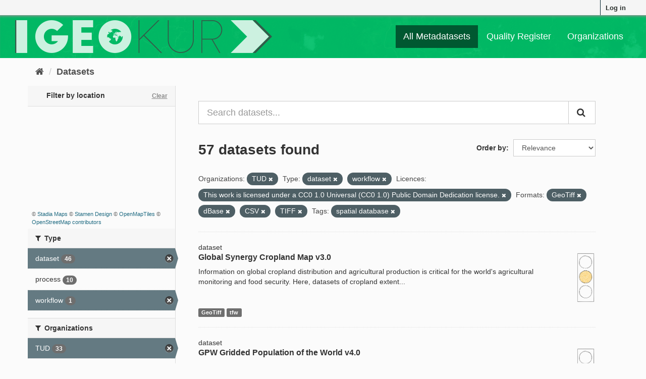

--- FILE ---
content_type: text/html; charset=utf-8
request_url: https://geokur-dmp.geo.tu-dresden.de/dataset/?organization=tud&tags=spatial+database&type=dataset&type=workflow&res_format=GeoTiff&res_format=dBase&res_format=CSV&license_id=This+work+is+licensed+under+a+CC0+1.0+Universal+%28CC0+1.0%29+Public+Domain+Dedication+license.+&res_format=TIFF
body_size: 8818
content:
<!DOCTYPE html>
<!--[if IE 9]> <html lang="en" class="ie9"> <![endif]-->
<!--[if gt IE 8]><!--> <html lang="en"> <!--<![endif]-->
  <head>
    <link rel="stylesheet" type="text/css" href="/fanstatic/ckanext-spatial/:version:2021-01-08T12:43:46.91/js/vendor/leaflet/leaflet.css" />
<link rel="stylesheet" type="text/css" href="/fanstatic/ckanext-spatial/:version:2021-01-08T12:43:46.91/js/vendor/leaflet.draw/leaflet.draw.css" />
<link rel="stylesheet" type="text/css" href="/fanstatic/ckanext-spatial/:version:2021-01-08T12:43:46.91/css/spatial_query.css" />

    <meta charset="utf-8" />
      <meta name="generator" content="ckan 2.9.1" />
      <meta name="viewport" content="width=device-width, initial-scale=1.0">
    <title>Dataset - GeoKur CKAN 2.9</title>

    
    
    
<link rel="shortcut icon" href="/icon.ico" />

    
        <link rel="alternate" type="text/n3" href="https://geokur-dmp.geo.tu-dresden.de/catalog.n3"/>
        <link rel="alternate" type="text/ttl" href="https://geokur-dmp.geo.tu-dresden.de/catalog.ttl"/>
        <link rel="alternate" type="application/rdf+xml" href="https://geokur-dmp.geo.tu-dresden.de/catalog.xml"/>
        <link rel="alternate" type="application/ld+json" href="https://geokur-dmp.geo.tu-dresden.de/catalog.jsonld"/>
    

    
    


  
      
      
      
      
    
  




    
    


    
    


    
      
      
    

    
    <link href="/webassets/base/d87ecb06_main.css" rel="stylesheet"/>
<link href="/webassets/ckanext-scheming/2deda21a_scheming_css.css" rel="stylesheet"/>
<link href="/webassets/vendor/f3b8236b_select2.css" rel="stylesheet"/>
<link href="/webassets/vendor/0b01aef1_font-awesome.css" rel="stylesheet"/>
<link href="/webassets/ckanext-geokurstyle/a80b42fb_geokurstyle.css" rel="stylesheet"/>
<link href="/webassets/ckanext-harvest/c95a0af2_harvest_css.css" rel="stylesheet"/>
<link href="/webassets/ckanext-geoview/77c3ca23_geo-resource-styles.css" rel="stylesheet"/>
    
  </head>

  
  <body data-site-root="https://geokur-dmp.geo.tu-dresden.de/" data-locale-root="https://geokur-dmp.geo.tu-dresden.de/" >

    
    <div class="sr-only sr-only-focusable"><a href="#content">Skip to content</a></div>
  

  
     
<div class="account-masthead">
  <div class="container">
     
    <nav class="account not-authed" aria-label="Account">
      <ul class="list-unstyled">
        
<li><a href="/user/login">Log in</a></li>

      </ul>
    </nav>
     
  </div>
</div>

<header class="navbar navbar-static-top masthead">
    
  <div class="container">
    <div class="navbar-right">
      <button data-target="#main-navigation-toggle" data-toggle="collapse" class="navbar-toggle collapsed" type="button" aria-label="expand or collapse" aria-expanded="false">
        <span class="sr-only">Toggle navigation</span>
        <span class="fa fa-bars"></span>
      </button>
    </div>
    <hgroup class="header-image navbar-left">
      
<!--  
      <a class="logo" href="/"><img src="/base/images/ckan-logo.png" alt="GeoKur CKAN 2.9" title="GeoKur CKAN 2.9" /></a>
        -->
<a href="/"><img src="/geokur_light.png" /></a>

    </hgroup>

    <div class="collapse navbar-collapse" id="main-navigation-toggle">
      
      <nav class="section navigation">
        <ul class="nav nav-pills">
            
<li class="active"><a href="/dataset/">All Metadatasets</a></li><li><a href="/quality-register">Quality Register</a></li><li><a href="/organization/">Organizations</a></li>

        </ul>
      </nav>
       

    </div>
  </div>
</header>

  
    <div class="main">
      <div id="content" class="container">
        
          
            <div class="flash-messages">
              
                
              
            </div>
          

          
            <div class="toolbar" role="navigation" aria-label="Breadcrumb">
              
                
                  <ol class="breadcrumb">
                    
<li class="home"><a href="/" aria-label="Home"><i class="fa fa-home"></i><span> Home</span></a></li>
                    
  <li class="active"><a href="/dataset/">Datasets</a></li>

                  </ol>
                
              
            </div>
          

          <div class="row wrapper">
            
            
            

            
              <aside class="secondary col-sm-3">
                
                


<section id="dataset-map" class="module module-narrow module-shallow">
  <h2 class="module-heading">
    <i class="icon-medium icon-globe"></i>
    Filter by location
    <a href="/dataset/?organization=tud&amp;tags=spatial+database&amp;type=dataset&amp;type=workflow&amp;res_format=GeoTiff&amp;res_format=dBase&amp;res_format=CSV&amp;res_format=TIFF&amp;license_id=This+work+is+licensed+under+a+CC0+1.0+Universal+%28CC0+1.0%29+Public+Domain+Dedication+license.+" class="action">Clear</a>
  </h2>
  
  <div class="dataset-map" data-module="spatial-query" data-default_extent="" data-module-map_config="{&#34;type&#34;: &#34;custom&#34;, &#34;custom.url&#34;: &#34;https://tiles.stadiamaps.com/tiles/stamen_toner/{z}/{x}/{y}.png&#34;, &#34;attribution&#34;: &#34;&amp;copy; &lt;a href=\&#34;https://stadiamaps.com/\&#34; target=\&#34;_blank\&#34;&gt;Stadia Maps&lt;/a&gt; &amp;copy; &lt;a href=\&#34;https://www.stamen.com/\&#34; target=\&#34;_blank\&#34;&gt;Stamen Design&lt;/a&gt; &amp;copy; &lt;a href=\&#34;https://openmaptiles.org/\&#34; target=\&#34;_blank\&#34;&gt;OpenMapTiles&lt;/a&gt; &amp;copy; &lt;a href=\&#34;https://www.openstreetmap.org/about/\&#34; target=\&#34;_blank\&#34;&gt;OpenStreetMap contributors&lt;/a&gt;&#34;}">
    <div id="dataset-map-container"></div>
  </div>
  <div id="dataset-map-attribution">
    
  <div>&copy; <a href="https://stadiamaps.com/" target="_blank">Stadia Maps</a> &copy; <a href="https://www.stamen.com/" target="_blank">Stamen Design</a> &copy; <a href="https://openmaptiles.org/" target="_blank">OpenMapTiles</a> &copy; <a href="https://www.openstreetmap.org/about/" target="_blank">OpenStreetMap contributors</a></div>


  </div>
</section>





  <div class="filters">
    <div>
      
        

    
    
	
	    
	    
		<section class="module module-narrow module-shallow">
		    
			<h2 class="module-heading">
			    <i class="fa fa-filter"></i>
			    
			    Type
			</h2>
		    
		    
			
			    
				<nav aria-label="Type">
				    <ul class="list-unstyled nav nav-simple nav-facet">
					
					    
					    
					    
					    
					    <li class="nav-item active">
						<a href="/dataset/?organization=tud&amp;tags=spatial+database&amp;type=workflow&amp;res_format=GeoTiff&amp;res_format=dBase&amp;res_format=CSV&amp;res_format=TIFF&amp;license_id=This+work+is+licensed+under+a+CC0+1.0+Universal+%28CC0+1.0%29+Public+Domain+Dedication+license.+" title="">
						    <span class="item-label">dataset</span>
						    <span class="hidden separator"> - </span>
						    <span class="item-count badge">46</span>
						</a>
					    </li>
					
					    
					    
					    
					    
					    <li class="nav-item">
						<a href="/dataset/?organization=tud&amp;tags=spatial+database&amp;type=dataset&amp;type=workflow&amp;res_format=GeoTiff&amp;res_format=dBase&amp;res_format=CSV&amp;res_format=TIFF&amp;license_id=This+work+is+licensed+under+a+CC0+1.0+Universal+%28CC0+1.0%29+Public+Domain+Dedication+license.+&amp;type=process" title="">
						    <span class="item-label">process</span>
						    <span class="hidden separator"> - </span>
						    <span class="item-count badge">10</span>
						</a>
					    </li>
					
					    
					    
					    
					    
					    <li class="nav-item active">
						<a href="/dataset/?organization=tud&amp;tags=spatial+database&amp;type=dataset&amp;res_format=GeoTiff&amp;res_format=dBase&amp;res_format=CSV&amp;res_format=TIFF&amp;license_id=This+work+is+licensed+under+a+CC0+1.0+Universal+%28CC0+1.0%29+Public+Domain+Dedication+license.+" title="">
						    <span class="item-label">workflow</span>
						    <span class="hidden separator"> - </span>
						    <span class="item-count badge">1</span>
						</a>
					    </li>
					
				    </ul>
				</nav>

				<p class="module-footer">
				    
					
				    
				</p>
			    
			
		    
		</section>
	    
	
    

      
        

    
    
	
	    
	    
		<section class="module module-narrow module-shallow">
		    
			<h2 class="module-heading">
			    <i class="fa fa-filter"></i>
			    
			    Organizations
			</h2>
		    
		    
			
			    
				<nav aria-label="Organizations">
				    <ul class="list-unstyled nav nav-simple nav-facet">
					
					    
					    
					    
					    
					    <li class="nav-item active">
						<a href="/dataset/?tags=spatial+database&amp;type=dataset&amp;type=workflow&amp;res_format=GeoTiff&amp;res_format=dBase&amp;res_format=CSV&amp;res_format=TIFF&amp;license_id=This+work+is+licensed+under+a+CC0+1.0+Universal+%28CC0+1.0%29+Public+Domain+Dedication+license.+" title="">
						    <span class="item-label">TUD</span>
						    <span class="hidden separator"> - </span>
						    <span class="item-count badge">33</span>
						</a>
					    </li>
					
					    
					    
					    
					    
					    <li class="nav-item">
						<a href="/dataset/?organization=tud&amp;tags=spatial+database&amp;type=dataset&amp;type=workflow&amp;res_format=GeoTiff&amp;res_format=dBase&amp;res_format=CSV&amp;res_format=TIFF&amp;license_id=This+work+is+licensed+under+a+CC0+1.0+Universal+%28CC0+1.0%29+Public+Domain+Dedication+license.+&amp;organization=ufz" title="">
						    <span class="item-label">UFZ</span>
						    <span class="hidden separator"> - </span>
						    <span class="item-count badge">23</span>
						</a>
					    </li>
					
					    
					    
					    
					    
					    <li class="nav-item">
						<a href="/dataset/?organization=tud&amp;tags=spatial+database&amp;type=dataset&amp;type=workflow&amp;res_format=GeoTiff&amp;res_format=dBase&amp;res_format=CSV&amp;res_format=TIFF&amp;license_id=This+work+is+licensed+under+a+CC0+1.0+Universal+%28CC0+1.0%29+Public+Domain+Dedication+license.+&amp;organization=idiv" title="">
						    <span class="item-label">iDIV</span>
						    <span class="hidden separator"> - </span>
						    <span class="item-count badge">1</span>
						</a>
					    </li>
					
				    </ul>
				</nav>

				<p class="module-footer">
				    
					
				    
				</p>
			    
			
		    
		</section>
	    
	
    

      
        

    
    
	
	    
	    
		<section class="module module-narrow module-shallow">
		    
			<h2 class="module-heading">
			    <i class="fa fa-filter"></i>
			    
			    Groups
			</h2>
		    
		    
			
			    
				<p class="module-content empty">There are no Groups that match this search</p>
			    
			
		    
		</section>
	    
	
    

      
        

    
    
	
	    
	    
		<section class="module module-narrow module-shallow">
		    
			<h2 class="module-heading">
			    <i class="fa fa-filter"></i>
			    
			    Tags
			</h2>
		    
		    
			
			    
				<nav aria-label="Tags">
				    <ul class="list-unstyled nav nav-simple nav-facet">
					
					    
					    
					    
					    
					    <li class="nav-item">
						<a href="/dataset/?organization=tud&amp;tags=spatial+database&amp;type=dataset&amp;type=workflow&amp;res_format=GeoTiff&amp;res_format=dBase&amp;res_format=CSV&amp;res_format=TIFF&amp;license_id=This+work+is+licensed+under+a+CC0+1.0+Universal+%28CC0+1.0%29+Public+Domain+Dedication+license.+&amp;tags=global" title="">
						    <span class="item-label">global</span>
						    <span class="hidden separator"> - </span>
						    <span class="item-count badge">9</span>
						</a>
					    </li>
					
					    
					    
					    
					    
					    <li class="nav-item">
						<a href="/dataset/?organization=tud&amp;tags=spatial+database&amp;type=dataset&amp;type=workflow&amp;res_format=GeoTiff&amp;res_format=dBase&amp;res_format=CSV&amp;res_format=TIFF&amp;license_id=This+work+is+licensed+under+a+CC0+1.0+Universal+%28CC0+1.0%29+Public+Domain+Dedication+license.+&amp;tags=spatial+distribution" title="">
						    <span class="item-label">spatial distribution</span>
						    <span class="hidden separator"> - </span>
						    <span class="item-count badge">6</span>
						</a>
					    </li>
					
					    
					    
					    
					    
					    <li class="nav-item">
						<a href="/dataset/?organization=tud&amp;tags=spatial+database&amp;type=dataset&amp;type=workflow&amp;res_format=GeoTiff&amp;res_format=dBase&amp;res_format=CSV&amp;res_format=TIFF&amp;license_id=This+work+is+licensed+under+a+CC0+1.0+Universal+%28CC0+1.0%29+Public+Domain+Dedication+license.+&amp;tags=plant+production" title="">
						    <span class="item-label">plant production</span>
						    <span class="hidden separator"> - </span>
						    <span class="item-count badge">5</span>
						</a>
					    </li>
					
					    
					    
					    
					    
					    <li class="nav-item active">
						<a href="/dataset/?organization=tud&amp;type=dataset&amp;type=workflow&amp;res_format=GeoTiff&amp;res_format=dBase&amp;res_format=CSV&amp;res_format=TIFF&amp;license_id=This+work+is+licensed+under+a+CC0+1.0+Universal+%28CC0+1.0%29+Public+Domain+Dedication+license.+" title="">
						    <span class="item-label">spatial database</span>
						    <span class="hidden separator"> - </span>
						    <span class="item-count badge">5</span>
						</a>
					    </li>
					
					    
					    
					    
					    
					    <li class="nav-item">
						<a href="/dataset/?organization=tud&amp;tags=spatial+database&amp;type=dataset&amp;type=workflow&amp;res_format=GeoTiff&amp;res_format=dBase&amp;res_format=CSV&amp;res_format=TIFF&amp;license_id=This+work+is+licensed+under+a+CC0+1.0+Universal+%28CC0+1.0%29+Public+Domain+Dedication+license.+&amp;tags=statistics" title="">
						    <span class="item-label">statistics</span>
						    <span class="hidden separator"> - </span>
						    <span class="item-count badge">5</span>
						</a>
					    </li>
					
					    
					    
					    
					    
					    <li class="nav-item">
						<a href="/dataset/?organization=tud&amp;tags=spatial+database&amp;type=dataset&amp;type=workflow&amp;res_format=GeoTiff&amp;res_format=dBase&amp;res_format=CSV&amp;res_format=TIFF&amp;license_id=This+work+is+licensed+under+a+CC0+1.0+Universal+%28CC0+1.0%29+Public+Domain+Dedication+license.+&amp;tags=forest" title="">
						    <span class="item-label">forest</span>
						    <span class="hidden separator"> - </span>
						    <span class="item-count badge">4</span>
						</a>
					    </li>
					
					    
					    
					    
					    
					    <li class="nav-item">
						<a href="/dataset/?organization=tud&amp;tags=spatial+database&amp;type=dataset&amp;type=workflow&amp;res_format=GeoTiff&amp;res_format=dBase&amp;res_format=CSV&amp;res_format=TIFF&amp;license_id=This+work+is+licensed+under+a+CC0+1.0+Universal+%28CC0+1.0%29+Public+Domain+Dedication+license.+&amp;tags=tree" title="">
						    <span class="item-label">tree</span>
						    <span class="hidden separator"> - </span>
						    <span class="item-count badge">4</span>
						</a>
					    </li>
					
					    
					    
					    
					    
					    <li class="nav-item">
						<a href="/dataset/?organization=tud&amp;tags=spatial+database&amp;type=dataset&amp;type=workflow&amp;res_format=GeoTiff&amp;res_format=dBase&amp;res_format=CSV&amp;res_format=TIFF&amp;license_id=This+work+is+licensed+under+a+CC0+1.0+Universal+%28CC0+1.0%29+Public+Domain+Dedication+license.+&amp;tags=deforestation" title="">
						    <span class="item-label">deforestation</span>
						    <span class="hidden separator"> - </span>
						    <span class="item-count badge">3</span>
						</a>
					    </li>
					
					    
					    
					    
					    
					    <li class="nav-item">
						<a href="/dataset/?organization=tud&amp;tags=spatial+database&amp;type=dataset&amp;type=workflow&amp;res_format=GeoTiff&amp;res_format=dBase&amp;res_format=CSV&amp;res_format=TIFF&amp;license_id=This+work+is+licensed+under+a+CC0+1.0+Universal+%28CC0+1.0%29+Public+Domain+Dedication+license.+&amp;tags=yield" title="">
						    <span class="item-label">yield</span>
						    <span class="hidden separator"> - </span>
						    <span class="item-count badge">3</span>
						</a>
					    </li>
					
					    
					    
					    
					    
					    <li class="nav-item">
						<a href="/dataset/?organization=tud&amp;tags=spatial+database&amp;type=dataset&amp;type=workflow&amp;res_format=GeoTiff&amp;res_format=dBase&amp;res_format=CSV&amp;res_format=TIFF&amp;license_id=This+work+is+licensed+under+a+CC0+1.0+Universal+%28CC0+1.0%29+Public+Domain+Dedication+license.+&amp;tags=crop" title="">
						    <span class="item-label">crop</span>
						    <span class="hidden separator"> - </span>
						    <span class="item-count badge">2</span>
						</a>
					    </li>
					
				    </ul>
				</nav>

				<p class="module-footer">
				    
					
					    <a href="/dataset/?organization=tud&amp;tags=spatial+database&amp;type=dataset&amp;type=workflow&amp;res_format=GeoTiff&amp;res_format=dBase&amp;res_format=CSV&amp;res_format=TIFF&amp;license_id=This+work+is+licensed+under+a+CC0+1.0+Universal+%28CC0+1.0%29+Public+Domain+Dedication+license.+&amp;_tags_limit=0" class="read-more">Show More Tags</a>
					
				    
				</p>
			    
			
		    
		</section>
	    
	
    

      
        

    
    
	
	    
	    
		<section class="module module-narrow module-shallow">
		    
			<h2 class="module-heading">
			    <i class="fa fa-filter"></i>
			    
			    Formats
			</h2>
		    
		    
			
			    
				<nav aria-label="Formats">
				    <ul class="list-unstyled nav nav-simple nav-facet">
					
					    
					    
					    
					    
					    <li class="nav-item active">
						<a href="/dataset/?organization=tud&amp;tags=spatial+database&amp;type=dataset&amp;type=workflow&amp;res_format=GeoTiff&amp;res_format=dBase&amp;res_format=TIFF&amp;license_id=This+work+is+licensed+under+a+CC0+1.0+Universal+%28CC0+1.0%29+Public+Domain+Dedication+license.+" title="">
						    <span class="item-label">CSV</span>
						    <span class="hidden separator"> - </span>
						    <span class="item-count badge">7</span>
						</a>
					    </li>
					
					    
					    
					    
					    
					    <li class="nav-item active">
						<a href="/dataset/?organization=tud&amp;tags=spatial+database&amp;type=dataset&amp;type=workflow&amp;res_format=dBase&amp;res_format=CSV&amp;res_format=TIFF&amp;license_id=This+work+is+licensed+under+a+CC0+1.0+Universal+%28CC0+1.0%29+Public+Domain+Dedication+license.+" title="">
						    <span class="item-label">GeoTiff</span>
						    <span class="hidden separator"> - </span>
						    <span class="item-count badge">6</span>
						</a>
					    </li>
					
					    
					    
					    
					    
					    <li class="nav-item active">
						<a href="/dataset/?organization=tud&amp;tags=spatial+database&amp;type=dataset&amp;type=workflow&amp;res_format=GeoTiff&amp;res_format=CSV&amp;res_format=TIFF&amp;license_id=This+work+is+licensed+under+a+CC0+1.0+Universal+%28CC0+1.0%29+Public+Domain+Dedication+license.+" title="">
						    <span class="item-label">dBase</span>
						    <span class="hidden separator"> - </span>
						    <span class="item-count badge">4</span>
						</a>
					    </li>
					
					    
					    
					    
					    
					    <li class="nav-item active">
						<a href="/dataset/?organization=tud&amp;tags=spatial+database&amp;type=dataset&amp;type=workflow&amp;res_format=GeoTiff&amp;res_format=dBase&amp;res_format=CSV&amp;license_id=This+work+is+licensed+under+a+CC0+1.0+Universal+%28CC0+1.0%29+Public+Domain+Dedication+license.+" title="">
						    <span class="item-label">TIFF</span>
						    <span class="hidden separator"> - </span>
						    <span class="item-count badge">3</span>
						</a>
					    </li>
					
					    
					    
					    
					    
					    <li class="nav-item">
						<a href="/dataset/?organization=tud&amp;tags=spatial+database&amp;type=dataset&amp;type=workflow&amp;res_format=GeoTiff&amp;res_format=dBase&amp;res_format=CSV&amp;res_format=TIFF&amp;license_id=This+work+is+licensed+under+a+CC0+1.0+Universal+%28CC0+1.0%29+Public+Domain+Dedication+license.+&amp;res_format=ZIP" title="">
						    <span class="item-label">ZIP</span>
						    <span class="hidden separator"> - </span>
						    <span class="item-count badge">2</span>
						</a>
					    </li>
					
					    
					    
					    
					    
					    <li class="nav-item">
						<a href="/dataset/?organization=tud&amp;tags=spatial+database&amp;type=dataset&amp;type=workflow&amp;res_format=GeoTiff&amp;res_format=dBase&amp;res_format=CSV&amp;res_format=TIFF&amp;license_id=This+work+is+licensed+under+a+CC0+1.0+Universal+%28CC0+1.0%29+Public+Domain+Dedication+license.+&amp;res_format=ascii" title="">
						    <span class="item-label">ascii</span>
						    <span class="hidden separator"> - </span>
						    <span class="item-count badge">1</span>
						</a>
					    </li>
					
					    
					    
					    
					    
					    <li class="nav-item">
						<a href="/dataset/?organization=tud&amp;tags=spatial+database&amp;type=dataset&amp;type=workflow&amp;res_format=GeoTiff&amp;res_format=dBase&amp;res_format=CSV&amp;res_format=TIFF&amp;license_id=This+work+is+licensed+under+a+CC0+1.0+Universal+%28CC0+1.0%29+Public+Domain+Dedication+license.+&amp;res_format=ASCII" title="">
						    <span class="item-label">ASCII</span>
						    <span class="hidden separator"> - </span>
						    <span class="item-count badge">1</span>
						</a>
					    </li>
					
					    
					    
					    
					    
					    <li class="nav-item">
						<a href="/dataset/?organization=tud&amp;tags=spatial+database&amp;type=dataset&amp;type=workflow&amp;res_format=GeoTiff&amp;res_format=dBase&amp;res_format=CSV&amp;res_format=TIFF&amp;license_id=This+work+is+licensed+under+a+CC0+1.0+Universal+%28CC0+1.0%29+Public+Domain+Dedication+license.+&amp;res_format=geotiff" title="">
						    <span class="item-label">geotiff</span>
						    <span class="hidden separator"> - </span>
						    <span class="item-count badge">1</span>
						</a>
					    </li>
					
					    
					    
					    
					    
					    <li class="nav-item">
						<a href="/dataset/?organization=tud&amp;tags=spatial+database&amp;type=dataset&amp;type=workflow&amp;res_format=GeoTiff&amp;res_format=dBase&amp;res_format=CSV&amp;res_format=TIFF&amp;license_id=This+work+is+licensed+under+a+CC0+1.0+Universal+%28CC0+1.0%29+Public+Domain+Dedication+license.+&amp;res_format=NetCDF" title="">
						    <span class="item-label">NetCDF</span>
						    <span class="hidden separator"> - </span>
						    <span class="item-count badge">1</span>
						</a>
					    </li>
					
					    
					    
					    
					    
					    <li class="nav-item">
						<a href="/dataset/?organization=tud&amp;tags=spatial+database&amp;type=dataset&amp;type=workflow&amp;res_format=GeoTiff&amp;res_format=dBase&amp;res_format=CSV&amp;res_format=TIFF&amp;license_id=This+work+is+licensed+under+a+CC0+1.0+Universal+%28CC0+1.0%29+Public+Domain+Dedication+license.+&amp;res_format=PDF" title="">
						    <span class="item-label">PDF</span>
						    <span class="hidden separator"> - </span>
						    <span class="item-count badge">1</span>
						</a>
					    </li>
					
				    </ul>
				</nav>

				<p class="module-footer">
				    
					
					    <a href="/dataset/?organization=tud&amp;tags=spatial+database&amp;type=dataset&amp;type=workflow&amp;res_format=GeoTiff&amp;res_format=dBase&amp;res_format=CSV&amp;res_format=TIFF&amp;license_id=This+work+is+licensed+under+a+CC0+1.0+Universal+%28CC0+1.0%29+Public+Domain+Dedication+license.+&amp;_res_format_limit=0" class="read-more">Show More Formats</a>
					
				    
				</p>
			    
			
		    
		</section>
	    
	
    

      
        

    
    
	
	    
	    
		<section class="module module-narrow module-shallow">
		    
			<h2 class="module-heading">
			    <i class="fa fa-filter"></i>
			    
			    Licences
			</h2>
		    
		    
			
			    
				<nav aria-label="Licences">
				    <ul class="list-unstyled nav nav-simple nav-facet">
					
					    
					    
					    
					    
					    <li class="nav-item">
						<a href="/dataset/?organization=tud&amp;tags=spatial+database&amp;type=dataset&amp;type=workflow&amp;res_format=GeoTiff&amp;res_format=dBase&amp;res_format=CSV&amp;res_format=TIFF&amp;license_id=This+work+is+licensed+under+a+CC0+1.0+Universal+%28CC0+1.0%29+Public+Domain+Dedication+license.+&amp;license_id=Creative+Commons+Attribution+4.0+International" title="Creative Commons Attribution 4.0 International">
						    <span class="item-label">Creative Commons At...</span>
						    <span class="hidden separator"> - </span>
						    <span class="item-count badge">2</span>
						</a>
					    </li>
					
					    
					    
					    
					    
					    <li class="nav-item">
						<a href="/dataset/?organization=tud&amp;tags=spatial+database&amp;type=dataset&amp;type=workflow&amp;res_format=GeoTiff&amp;res_format=dBase&amp;res_format=CSV&amp;res_format=TIFF&amp;license_id=This+work+is+licensed+under+a+CC0+1.0+Universal+%28CC0+1.0%29+Public+Domain+Dedication+license.+&amp;license_id=Creative+Commons+Attribution+4.0+International+%28CC-BY-4.0%29" title="Creative Commons Attribution 4.0 International (CC-BY-4.0)">
						    <span class="item-label">Creative Commons At...</span>
						    <span class="hidden separator"> - </span>
						    <span class="item-count badge">1</span>
						</a>
					    </li>
					
					    
					    
					    
					    
					    <li class="nav-item">
						<a href="/dataset/?organization=tud&amp;tags=spatial+database&amp;type=dataset&amp;type=workflow&amp;res_format=GeoTiff&amp;res_format=dBase&amp;res_format=CSV&amp;res_format=TIFF&amp;license_id=This+work+is+licensed+under+a+CC0+1.0+Universal+%28CC0+1.0%29+Public+Domain+Dedication+license.+&amp;license_id=https%3A%2F%2Fwww.protectedplanet.net%2Fen%2Flegal" title="https://www.protectedplanet.net/en/legal">
						    <span class="item-label">https://www.protect...</span>
						    <span class="hidden separator"> - </span>
						    <span class="item-count badge">1</span>
						</a>
					    </li>
					
					    
					    
					    
					    
					    <li class="nav-item active">
						<a href="/dataset/?organization=tud&amp;tags=spatial+database&amp;type=dataset&amp;type=workflow&amp;res_format=GeoTiff&amp;res_format=dBase&amp;res_format=CSV&amp;res_format=TIFF" title="This work is licensed under a CC0 1.0 Universal (CC0 1.0) Public Domain Dedication license. ">
						    <span class="item-label">This work is licens...</span>
						    <span class="hidden separator"> - </span>
						    <span class="item-count badge">1</span>
						</a>
					    </li>
					
				    </ul>
				</nav>

				<p class="module-footer">
				    
					
				    
				</p>
			    
			
		    
		</section>
	    
	
    

      
    </div>
    <a class="close no-text hide-filters"><i class="fa fa-times-circle"></i><span class="text">close</span></a>
  </div>



              </aside>
            

            
              <div class="primary col-sm-9 col-xs-12" role="main">
                
                
  <section class="module">
    <div class="module-content">
      

<script>
    function open_ingest_page() {
        // open in this tab
        window.open('/ingest-rdf', '_self')
    }
</script>


        
      



<!-- </form> -->

      
        
        
        







<form id="dataset-search-form" class="search-form" method="get" data-module="select-switch">

  
    <div class="input-group search-input-group">
      <input aria-label="Search datasets..." id="field-giant-search" type="text" class="form-control input-lg" name="q" value="" autocomplete="off" placeholder="Search datasets...">
      
      <span class="input-group-btn">
        <button class="btn btn-default btn-lg" type="submit" value="search" aria-label="Submit">
          <i class="fa fa-search"></i>
        </button>
      </span>
      
    </div>
  

  
    <span>
  
  

  
  
  
  <input type="hidden" name="organization" value="tud" />
  
  
  
  
  
  <input type="hidden" name="tags" value="spatial database" />
  
  
  
  
  
  <input type="hidden" name="type" value="dataset" />
  
  
  
  
  
  <input type="hidden" name="type" value="workflow" />
  
  
  
  
  
  <input type="hidden" name="res_format" value="GeoTiff" />
  
  
  
  
  
  <input type="hidden" name="res_format" value="dBase" />
  
  
  
  
  
  <input type="hidden" name="res_format" value="CSV" />
  
  
  
  
  
  <input type="hidden" name="res_format" value="TIFF" />
  
  
  
  
  
  <input type="hidden" name="license_id" value="This work is licensed under a CC0 1.0 Universal (CC0 1.0) Public Domain Dedication license. " />
  
  
  
  </span>
  

  
    
      <div class="form-select form-group control-order-by">
        <label for="field-order-by">Order by</label>
        <select id="field-order-by" name="sort" class="form-control">
          
            
              <option value="score desc, metadata_modified desc" selected="selected">Relevance</option>
            
          
            
              <option value="title_string asc">Name Ascending</option>
            
          
            
              <option value="title_string desc">Name Descending</option>
            
          
            
              <option value="metadata_modified desc">Last Modified</option>
            
          
            
          
        </select>
        
        <button class="btn btn-default js-hide" type="submit">Go</button>
        
      </div>
    
  

  
    
      <h1>

  
  
  
  

57 datasets found</h1>
    
  

  
    
      <p class="filter-list">
        
          
          <span class="facet">Organizations:</span>
          
            <span class="filtered pill">TUD
              <a href="/dataset/?tags=spatial+database&amp;type=dataset&amp;type=workflow&amp;res_format=GeoTiff&amp;res_format=dBase&amp;res_format=CSV&amp;res_format=TIFF&amp;license_id=This+work+is+licensed+under+a+CC0+1.0+Universal+%28CC0+1.0%29+Public+Domain+Dedication+license.+" class="remove" title="Remove"><i class="fa fa-times"></i></a>
            </span>
          
        
          
          <span class="facet">Type:</span>
          
            <span class="filtered pill">dataset
              <a href="/dataset/?organization=tud&amp;tags=spatial+database&amp;type=workflow&amp;res_format=GeoTiff&amp;res_format=dBase&amp;res_format=CSV&amp;res_format=TIFF&amp;license_id=This+work+is+licensed+under+a+CC0+1.0+Universal+%28CC0+1.0%29+Public+Domain+Dedication+license.+" class="remove" title="Remove"><i class="fa fa-times"></i></a>
            </span>
          
            <span class="filtered pill">workflow
              <a href="/dataset/?organization=tud&amp;tags=spatial+database&amp;type=dataset&amp;res_format=GeoTiff&amp;res_format=dBase&amp;res_format=CSV&amp;res_format=TIFF&amp;license_id=This+work+is+licensed+under+a+CC0+1.0+Universal+%28CC0+1.0%29+Public+Domain+Dedication+license.+" class="remove" title="Remove"><i class="fa fa-times"></i></a>
            </span>
          
        
          
          <span class="facet">Licences:</span>
          
            <span class="filtered pill">This work is licensed under a CC0 1.0 Universal (CC0 1.0) Public Domain Dedication license. 
              <a href="/dataset/?organization=tud&amp;tags=spatial+database&amp;type=dataset&amp;type=workflow&amp;res_format=GeoTiff&amp;res_format=dBase&amp;res_format=CSV&amp;res_format=TIFF" class="remove" title="Remove"><i class="fa fa-times"></i></a>
            </span>
          
        
          
          <span class="facet">Formats:</span>
          
            <span class="filtered pill">GeoTiff
              <a href="/dataset/?organization=tud&amp;tags=spatial+database&amp;type=dataset&amp;type=workflow&amp;res_format=dBase&amp;res_format=CSV&amp;res_format=TIFF&amp;license_id=This+work+is+licensed+under+a+CC0+1.0+Universal+%28CC0+1.0%29+Public+Domain+Dedication+license.+" class="remove" title="Remove"><i class="fa fa-times"></i></a>
            </span>
          
            <span class="filtered pill">dBase
              <a href="/dataset/?organization=tud&amp;tags=spatial+database&amp;type=dataset&amp;type=workflow&amp;res_format=GeoTiff&amp;res_format=CSV&amp;res_format=TIFF&amp;license_id=This+work+is+licensed+under+a+CC0+1.0+Universal+%28CC0+1.0%29+Public+Domain+Dedication+license.+" class="remove" title="Remove"><i class="fa fa-times"></i></a>
            </span>
          
            <span class="filtered pill">CSV
              <a href="/dataset/?organization=tud&amp;tags=spatial+database&amp;type=dataset&amp;type=workflow&amp;res_format=GeoTiff&amp;res_format=dBase&amp;res_format=TIFF&amp;license_id=This+work+is+licensed+under+a+CC0+1.0+Universal+%28CC0+1.0%29+Public+Domain+Dedication+license.+" class="remove" title="Remove"><i class="fa fa-times"></i></a>
            </span>
          
            <span class="filtered pill">TIFF
              <a href="/dataset/?organization=tud&amp;tags=spatial+database&amp;type=dataset&amp;type=workflow&amp;res_format=GeoTiff&amp;res_format=dBase&amp;res_format=CSV&amp;license_id=This+work+is+licensed+under+a+CC0+1.0+Universal+%28CC0+1.0%29+Public+Domain+Dedication+license.+" class="remove" title="Remove"><i class="fa fa-times"></i></a>
            </span>
          
        
          
          <span class="facet">Tags:</span>
          
            <span class="filtered pill">spatial database
              <a href="/dataset/?organization=tud&amp;type=dataset&amp;type=workflow&amp;res_format=GeoTiff&amp;res_format=dBase&amp;res_format=CSV&amp;res_format=TIFF&amp;license_id=This+work+is+licensed+under+a+CC0+1.0+Universal+%28CC0+1.0%29+Public+Domain+Dedication+license.+" class="remove" title="Remove"><i class="fa fa-times"></i></a>
            </span>
          
        
      </p>
      <a class="show-filters btn btn-default">Filter Results</a>
    
  

</form>




      
      
        

  
    <ul class="dataset-list list-unstyled">
    	
	      
	        






  <li class="dataset-item">
    
dataset

  <div class="row">
    <div class="dataset-content col-sm-11">
        
        
          <h2 class="dataset-heading">
            
              
            
            
		<a href="/dataset/cropland-extent">Global Synergy Cropland Map v3.0</a>
            
            
              
              
            
          </h2>
        
      
      
        
          
        
      
      
        
          
            <div>Information on global cropland distribution and agricultural production is critical for the world's agricultural monitoring and food security. Here, datasets of cropland extent...</div>
          
        
      
    </div>
    <div class="col-sm-1">
              
      
                  
      
          <a href="/traffic-light-reference"><img src="/yellow_light.png" height="100" title="67% of optional meta-
data fields are filled." alt="yellow light"></a>
      
    </div>
  </div>
  
    
        
          
            <ul class="dataset-resources list-unstyled">
              
                
                <li>
                  <a href="/dataset/cropland-extent" class="label label-default" data-format="geotiff">GeoTiff</a>
                </li>
                
                <li>
                  <a href="/dataset/cropland-extent" class="label label-default" data-format="tfw">tfw</a>
                </li>
                
              
            </ul>
          
        
      
  


  </li>

	      
	        






  <li class="dataset-item">
    
dataset

  <div class="row">
    <div class="dataset-content col-sm-11">
        
        
          <h2 class="dataset-heading">
            
              
            
            
		<a href="/dataset/gpwv4-0">GPW Gridded Population of the World v4.0</a>
            
            
              
              
            
          </h2>
        
      
      
        
          
        
      
      
        
          
            <div>The Gridded Population of the World (GPW) collection models the distribution of human population on a continuous global raster surface. The essential inputs to GPW have been...</div>
          
        
      
    </div>
    <div class="col-sm-1">
              
      
                  
      
          <a href="/traffic-light-reference"><img src="/yellow_light.png" height="100" title="67% of optional meta-
data fields are filled." alt="yellow light"></a>
      
    </div>
  </div>
  
    
        
          
            <ul class="dataset-resources list-unstyled">
              
                
                <li>
                  <a href="/dataset/gpwv4-0" class="label label-default" data-format="netcdf">NetCDF</a>
                </li>
                
                <li>
                  <a href="/dataset/gpwv4-0" class="label label-default" data-format="ascii">ASCII</a>
                </li>
                
                <li>
                  <a href="/dataset/gpwv4-0" class="label label-default" data-format="geotiff">GeoTiff</a>
                </li>
                
              
            </ul>
          
        
      
  


  </li>

	      
	        






  <li class="dataset-item">
    
dataset

  <div class="row">
    <div class="dataset-content col-sm-11">
        
        
          <h2 class="dataset-heading">
            
              
            
            
		<a href="/dataset/protected-areas">WDPA World Database on Protected Areas v1.6</a>
            
            
              
              
            
          </h2>
        
      
      
        
          
        
      
      
        
          
            <div>The World Database on Protected Areas (WDPA) is the most comprehensive global database of marine and terrestrial protected areas. Protected areas exist under the authority of...</div>
          
        
      
    </div>
    <div class="col-sm-1">
              
      
                  
      
          <a href="/traffic-light-reference"><img src="/yellow_light.png" height="100" title="73% of optional meta-
data fields are filled." alt="yellow light"></a>
      
    </div>
  </div>
  
    
        
          
            <ul class="dataset-resources list-unstyled">
              
                
                <li>
                  <a href="/dataset/protected-areas" class="label label-default" data-format="csv">CSV</a>
                </li>
                
              
            </ul>
          
        
      
  


  </li>

	      
	        






  <li class="dataset-item">
    
dataset

  <div class="row">
    <div class="dataset-content col-sm-11">
        
        
          <h2 class="dataset-heading">
            
              
            
            
		<a href="/dataset/harvested-area-and-yield-for-175-crops">Harvested Area and Yield for 175 Crops</a>
            
            
              
              
            
          </h2>
        
      
      
        
          
        
      
      
        
          
            <div>Croplands cover ~15 million km2 of the planet and provide the bulk of the food and fiber essential to human well-being. Most global land cover data sets from satellites group...</div>
          
        
      
    </div>
    <div class="col-sm-1">
              
      
                  
      
          <a href="/traffic-light-reference"><img src="/yellow_light.png" height="100" title="67% of optional meta-
data fields are filled." alt="yellow light"></a>
      
    </div>
  </div>
  
    
        
          
            <ul class="dataset-resources list-unstyled">
              
                
                <li>
                  <a href="/dataset/harvested-area-and-yield-for-175-crops" class="label label-default" data-format="tiff">TIFF</a>
                </li>
                
              
            </ul>
          
        
      
  


  </li>

	      
	        






  <li class="dataset-item">
    
dataset

  <div class="row">
    <div class="dataset-content col-sm-11">
        
        
          <h2 class="dataset-heading">
            
              
            
            
		<a href="/dataset/data-quality-for-175-crops">Data quality for 175 Crops</a>
            
            
              
              
            
          </h2>
        
      
      
        
          
        
      
      
        
          
            <p class="empty">This dataset has no description</p>
          
        
      
    </div>
    <div class="col-sm-1">
              
      
                  
      
          <a href="/traffic-light-reference"><img src="/red_light.png" height="100" title="27% of optional meta-
data fields are filled." alt="red light"></a>
      
    </div>
  </div>
  
    
        
          
            <ul class="dataset-resources list-unstyled">
              
                
                <li>
                  <a href="/dataset/data-quality-for-175-crops" class="label label-default" data-format="tiff">TIFF</a>
                </li>
                
              
            </ul>
          
        
      
  


  </li>

	      
	        






  <li class="dataset-item">
    
dataset

  <div class="row">
    <div class="dataset-content col-sm-11">
        
        
          <h2 class="dataset-heading">
            
              
            
            
		<a href="/dataset/annual-dynamics-of-global-land-cover-and-its-long-term-changes-from-1982-to-2015">Annual dynamics of global land cover and its long-term changes from 1982 to 2015</a>
            
            
              
              
            
          </h2>
        
      
      
        
          
        
      
      
        
          
            <div>With the latest version of GLASS (Global Land Surface Satellite) CDRs (climate data records) from 1982 to 2015, the authors built the first record of 34-year-long annual...</div>
          
        
      
    </div>
    <div class="col-sm-1">
              
      
                  
      
          <a href="/traffic-light-reference"><img src="/yellow_light.png" height="100" title="67% of optional meta-
data fields are filled." alt="yellow light"></a>
      
    </div>
  </div>
  
    
        
          
            <ul class="dataset-resources list-unstyled">
              
                
                <li>
                  <a href="/dataset/annual-dynamics-of-global-land-cover-and-its-long-term-changes-from-1982-to-2015" class="label label-default" data-format="zip">ZIP</a>
                </li>
                
              
            </ul>
          
        
      
  


  </li>

	      
	        






  <li class="dataset-item">
    
dataset

  <div class="row">
    <div class="dataset-content col-sm-11">
        
        
          <h2 class="dataset-heading">
            
              
            
            
		<a href="/dataset/global-forest-change">Global Forest Change</a>
            
            
              
              
            
          </h2>
        
      
      
        
          
        
      
      
        
          
            <div>Results from time-series analysis of Landsat images characterizing forest extent and change.
Trees are defined as vegetation taller than 5m in height and are expressed as a...</div>
          
        
      
    </div>
    <div class="col-sm-1">
              
      
                  
      
          <a href="/traffic-light-reference"><img src="/yellow_light.png" height="100" title="60% of optional meta-
data fields are filled." alt="yellow light"></a>
      
    </div>
  </div>
  
    
        
          
            <ul class="dataset-resources list-unstyled">
              
                
              
            </ul>
          
        
      
  


  </li>

	      
	        






  <li class="dataset-item">
    
dataset

  <div class="row">
    <div class="dataset-content col-sm-11">
        
        
          <h2 class="dataset-heading">
            
              
            
            
		<a href="/dataset/demand-and-supply-of-pollination-in-the-european-union">Demand and supply of pollination in the European Union</a>
            
            
              
              
            
          </h2>
        
      
      
        
          
        
      
      
        
          
            <div>This dataset contains the geodata of the following figures from Schulp et al. (2014):
- 2a_poldepperc.tif: Figure 2a - Coverage pollinator dependent crops (% * 100).
-...</div>
          
        
      
    </div>
    <div class="col-sm-1">
              
      
                  
      
          <a href="/traffic-light-reference"><img src="/yellow_light.png" height="100" title="40% of optional meta-
data fields are filled." alt="yellow light"></a>
      
    </div>
  </div>
  
    
        
      
  


  </li>

	      
	        






  <li class="dataset-item">
    
dataset

  <div class="row">
    <div class="dataset-content col-sm-11">
        
        
          <h2 class="dataset-heading">
            
              
            
            
		<a href="/dataset/migration_degradation_hotspots_ss">Hotspots of in-migration and land degradation in sub-Saharan Africa</a>
            
            
              
              
            
          </h2>
        
      
      
        
          
        
      
      
        
          
            <p class="empty">This dataset has no description</p>
          
        
      
    </div>
    <div class="col-sm-1">
              
      
                  
      
          <a href="/traffic-light-reference"><img src="/red_light.png" height="100" title="7% of optional meta-
data fields are filled." alt="red light"></a>
      
    </div>
  </div>
  
    
        
          
            <ul class="dataset-resources list-unstyled">
              
                
              
            </ul>
          
        
      
  


  </li>

	      
	        






  <li class="dataset-item">
    
dataset

  <div class="row">
    <div class="dataset-content col-sm-11">
        
        
          <h2 class="dataset-heading">
            
              
            
            
		<a href="/dataset/model_rapeseed_output">Model rapeseed output</a>
            
            
              
              
            
          </h2>
        
      
      
        
          
        
      
      
        
          
            <p class="empty">This dataset has no description</p>
          
        
      
    </div>
    <div class="col-sm-1">
              
      
                  
      
          <a href="/traffic-light-reference"><img src="/red_light.png" height="100" title="7% of optional meta-
data fields are filled." alt="red light"></a>
      
    </div>
  </div>
  
    
        
          
            <ul class="dataset-resources list-unstyled">
              
                
              
            </ul>
          
        
      
  


  </li>

	      
	        






  <li class="dataset-item">
    
dataset

  <div class="row">
    <div class="dataset-content col-sm-11">
        
        
          <h2 class="dataset-heading">
            
              
            
            
		<a href="/dataset/output_dataset">Output dataset</a>
            
            
              
              
            
          </h2>
        
      
      
        
          
        
      
      
        
          
            <p class="empty">This dataset has no description</p>
          
        
      
    </div>
    <div class="col-sm-1">
              
      
                  
      
          <a href="/traffic-light-reference"><img src="/red_light.png" height="100" title="7% of optional meta-
data fields are filled." alt="red light"></a>
      
    </div>
  </div>
  
    
        
          
            <ul class="dataset-resources list-unstyled">
              
                
                <li>
                  <a href="/dataset/output_dataset" class="label label-default" data-format="csv">CSV</a>
                </li>
                
              
            </ul>
          
        
      
  


  </li>

	      
	        






  <li class="dataset-item">
    
dataset

  <div class="row">
    <div class="dataset-content col-sm-11">
        
        
          <h2 class="dataset-heading">
            
              
            
            
		<a href="/dataset/predicting-long-term-dynamics-of-soil-salinity-and-sodicity-on-a-global-scale">Predicting Long-term Dynamics of Soil Salinity and Sodicity on a Global Scale</a>
            
            
              
              
            
          </h2>
        
      
      
        
          
        
      
      
        
          
            <div>This dataset globally (excluding frigid/polar zones) quantifies the different facets of variability in surface soil (0 – 30 cm) salinity and sodicity for the period between 1980...</div>
          
        
      
    </div>
    <div class="col-sm-1">
              
      
                  
      
          <a href="/traffic-light-reference"><img src="/yellow_light.png" height="100" title="53% of optional meta-
data fields are filled." alt="yellow light"></a>
      
    </div>
  </div>
  
    
        
          
            <ul class="dataset-resources list-unstyled">
              
                
              
            </ul>
          
        
      
  


  </li>

	      
	        






  <li class="dataset-item">
    
dataset

  <div class="row">
    <div class="dataset-content col-sm-11">
        
        
          <h2 class="dataset-heading">
            
              
            
            
		<a href="/dataset/global-soil-erosion-2012">Global Soil Erosion Modelling platform (GloSEM) - 2012</a>
            
            
              
              
            
          </h2>
        
      
      
        
          
        
      
      
        
          
            <div>This map provides an assessment of global soil erosion for 2012 and 2001. We used the 250m original data to re-sample at 25km.  In this study 202 countries are included with...</div>
          
        
      
    </div>
    <div class="col-sm-1">
              
      
                  
      
          <a href="/traffic-light-reference"><img src="/yellow_light.png" height="100" title="47% of optional meta-
data fields are filled." alt="yellow light"></a>
      
    </div>
  </div>
  
    
        
          
            <ul class="dataset-resources list-unstyled">
              
                
              
            </ul>
          
        
      
  


  </li>

	      
	        






  <li class="dataset-item">
    
dataset

  <div class="row">
    <div class="dataset-content col-sm-11">
        
        
          <h2 class="dataset-heading">
            
              
            
            
		<a href="/dataset/global-soil-erosion-modelling-platform-glosem-2001">Global Soil Erosion Modelling platform (GloSEM) - 2001</a>
            
            
              
              
            
          </h2>
        
      
      
        
          
        
      
      
        
          
            <div>This map provides an assessment of global soil erosion for 2012 and 2001. We used the 250m original data to re-sample at 25km.  In this study 202 countries are included with...</div>
          
        
      
    </div>
    <div class="col-sm-1">
              
      
                  
      
          <a href="/traffic-light-reference"><img src="/yellow_light.png" height="100" title="47% of optional meta-
data fields are filled." alt="yellow light"></a>
      
    </div>
  </div>
  
    
        
          
            <ul class="dataset-resources list-unstyled">
              
                
              
            </ul>
          
        
      
  


  </li>

	      
	        






  <li class="dataset-item">
    
dataset

  <div class="row">
    <div class="dataset-content col-sm-11">
        
        
          <h2 class="dataset-heading">
            
              
            
            
		<a href="/dataset/mod17a3hgf-v006-modis-terra-net-primary-production-gap-filled-yearly-l4-global-500-m-sin-grid">MOD17A3HGF v006 MODIS/Terra Net Primary Production Gap-Filled Yearly L4 Globa...</a>
            
            
              
              
            
          </h2>
        
      
      
        
          
        
      
      
        
          
            <div>The MOD17A3HGF Version 6 product provides information about annual Net Primary Production (NPP) at 500 meter (m) pixel resolution. Annual NPP is derived from the sum of all...</div>
          
        
      
    </div>
    <div class="col-sm-1">
              
      
                  
      
          <a href="/traffic-light-reference"><img src="/yellow_light.png" height="100" title="53% of optional meta-
data fields are filled." alt="yellow light"></a>
      
    </div>
  </div>
  
    
        
          
            <ul class="dataset-resources list-unstyled">
              
                
              
            </ul>
          
        
      
  


  </li>

	      
	        






  <li class="dataset-item">
    
dataset

  <div class="row">
    <div class="dataset-content col-sm-11">
        
        
          <h2 class="dataset-heading">
            
              
            
            
		<a href="/dataset/global-net-migration-and-natural-increase-estimates-at-high-spatial-resolution">Global net migration and natural increase estimates at high spatial resolution</a>
            
            
              
              
            
          </h2>
        
      
      
        
          
        
      
      
        
          
            <div>Estimates of global five-year net migration and natural increase (from 1975 to 2015) at a spatial resolution of about 25 km.
The Natural Increase (birth minus deaths) is based...</div>
          
        
      
    </div>
    <div class="col-sm-1">
              
      
                  
      
          <a href="/traffic-light-reference"><img src="/yellow_light.png" height="100" title="53% of optional meta-
data fields are filled." alt="yellow light"></a>
      
    </div>
  </div>
  
    
        
          
            <ul class="dataset-resources list-unstyled">
              
                
              
            </ul>
          
        
      
  


  </li>

	      
	        






  <li class="dataset-item">
    
dataset

  <div class="row">
    <div class="dataset-content col-sm-11">
        
        
          <h2 class="dataset-heading">
            
              
            
            
		<a href="/dataset/vegetation-percent-tree-cover-2018">Vegetation (Percent Tree Cover) - 2008</a>
            
            
              
              
            
          </h2>
        
      
      
        
          
        
      
      
        
          
            <div>Percent Tree Cover represents the density of trees on the ground. The data show the ratio of the area covered with branches and leaves of trees (tree canopy) to the ground...</div>
          
        
      
    </div>
    <div class="col-sm-1">
              
      
                  
      
          <a href="/traffic-light-reference"><img src="/yellow_light.png" height="100" title="40% of optional meta-
data fields are filled." alt="yellow light"></a>
      
    </div>
  </div>
  
    
        
          
            <ul class="dataset-resources list-unstyled">
              
                
              
            </ul>
          
        
      
  


  </li>

	      
	        






  <li class="dataset-item">
    
dataset

  <div class="row">
    <div class="dataset-content col-sm-11">
        
        
          <h2 class="dataset-heading">
            
              
            
            
		<a href="/dataset/vegetation-percent-tree-cover-global-version">Vegetation (Percent Tree Cover) - 2003</a>
            
            
              
              
            
          </h2>
        
      
      
        
          
        
      
      
        
          
            <div>Percent Tree Cover represents the density of trees on the ground. The data show the ratio of the area covered with branches and leaves of trees (tree canopy) to the ground...</div>
          
        
      
    </div>
    <div class="col-sm-1">
              
      
                  
      
          <a href="/traffic-light-reference"><img src="/yellow_light.png" height="100" title="47% of optional meta-
data fields are filled." alt="yellow light"></a>
      
    </div>
  </div>
  
    
        
          
            <ul class="dataset-resources list-unstyled">
              
                
              
            </ul>
          
        
      
  


  </li>

	      
	        






  <li class="dataset-item">
    
dataset

  <div class="row">
    <div class="dataset-content col-sm-11">
        
        
          <h2 class="dataset-heading">
            
              
            
            
		<a href="/dataset/gfcc30tcv003-townsend-tree-cover">GFCC30TCv003 Townsend Tree cover</a>
            
            
              
              
            
          </h2>
        
      
      
        
          
        
      
      
        
          
            <div>The Land Processes Distributed Active Archive Center (LP DAAC) archives and distributes Global Forest Cover Change (GFCC) data products through the NASA Making Earth System Data...</div>
          
        
      
    </div>
    <div class="col-sm-1">
              
      
                  
      
          <a href="/traffic-light-reference"><img src="/yellow_light.png" height="100" title="47% of optional meta-
data fields are filled." alt="yellow light"></a>
      
    </div>
  </div>
  
    
        
          
            <ul class="dataset-resources list-unstyled">
              
                
              
            </ul>
          
        
      
  


  </li>

	      
	        






  <li class="dataset-item">
    
dataset

  <div class="row">
    <div class="dataset-content col-sm-11">
        
        
          <h2 class="dataset-heading">
            
              
            
            
		<a href="/dataset/demand-and-supply-of-pollination-in-the-european-union-test">Pollination probability European Union</a>
            
            
              
              
            
          </h2>
        
      
      
        
          
        
      
      
        
          
            <p class="empty">This dataset has no description</p>
          
        
      
    </div>
    <div class="col-sm-1">
              
      
                  
      
          <a href="/traffic-light-reference"><img src="/red_light.png" height="100" title="20% of optional meta-
data fields are filled." alt="red light"></a>
      
    </div>
  </div>
  
    
        
          
            <ul class="dataset-resources list-unstyled">
              
                
                <li>
                  <a href="/dataset/demand-and-supply-of-pollination-in-the-european-union-test" class="label label-default" data-format="tiff">TIFF</a>
                </li>
                
              
            </ul>
          
        
      
  


  </li>

	      
	    
    </ul>
  

      
    </div>

    
      <div class="pagination-wrapper">
  <ul class="pagination"> <li class="active">
  <a href="/dataset/?organization=tud&amp;tags=spatial+database&amp;type=dataset&amp;res_format=GeoTiff&amp;license_id=This+work+is+licensed+under+a+CC0+1.0+Universal+%28CC0+1.0%29+Public+Domain+Dedication+license.+&amp;page=1">1</a>
</li> <li>
  <a href="/dataset/?organization=tud&amp;tags=spatial+database&amp;type=dataset&amp;res_format=GeoTiff&amp;license_id=This+work+is+licensed+under+a+CC0+1.0+Universal+%28CC0+1.0%29+Public+Domain+Dedication+license.+&amp;page=2">2</a>
</li> <li>
  <a href="/dataset/?organization=tud&amp;tags=spatial+database&amp;type=dataset&amp;res_format=GeoTiff&amp;license_id=This+work+is+licensed+under+a+CC0+1.0+Universal+%28CC0+1.0%29+Public+Domain+Dedication+license.+&amp;page=3">3</a>
</li> <li>
  <a href="/dataset/?organization=tud&amp;tags=spatial+database&amp;type=dataset&amp;res_format=GeoTiff&amp;license_id=This+work+is+licensed+under+a+CC0+1.0+Universal+%28CC0+1.0%29+Public+Domain+Dedication+license.+&amp;page=2">»</a>
</li></ul>
</div>
    
  </section>

  
    <section class="module">
      <div class="module-content">
        
          <small>
            
            
            
          You can also access this registry using the <a href="/api/3">API</a> (see <a href="http://docs.ckan.org/en/2.9/api/">API Docs</a>).
          </small>
        
      </div>
    </section>
  

              </div>
            
          </div>
        
      </div>
    </div>
  
    <footer class="site-footer">
  <div class="container">
    
    <div class="row">
      <div class="col-md-8 footer-links">
        
<ul class="list-unstyled">
    
    <li><a href="/about">About</a></li>
    <li><a href="/legal-notice">Legal Notice</a></li>
    
</ul>
<ul class="list-unstyled">
    
    
    <li><a href="http://docs.ckan.org/en/2.9/api/">CKAN API</a></li>
    <li><a href="http://www.opendefinition.org/okd/"><img src="/base/images/od_80x15_blue.png"
                alt="Open Data"></a></li>
    
</ul>

      </div>
      <div class="col-md-4 attribution">
        
<p><strong>Powered by</strong> <a class="hide-text ckan-footer-logo" href="http://ckan.org">CKAN</a></p>

        

      </div>
    </div>
    
  </div>

  
    
  
</footer>
  
  
  
  
  
    

      

    
    
    
    <script src="/webassets/vendor/d8ae4bed_jquery.js" type="text/javascript"></script>
<script src="/webassets/vendor/ab26884f_vendor.js" type="text/javascript"></script>
<script src="/webassets/vendor/580fa18d_bootstrap.js" type="text/javascript"></script>
<script src="/webassets/base/5f5a82bb_main.js" type="text/javascript"></script>
<script src="/webassets/base/b81fd734_ckan.js" type="text/javascript"></script>
  <script type="text/javascript" src="/fanstatic/ckanext-spatial/:version:2021-01-08T12:43:46.91/:bundle:js/vendor/leaflet/leaflet.js;js/common_map.js;js/vendor/leaflet.draw/leaflet.draw.js;js/spatial_query.js"></script></body>
</html>